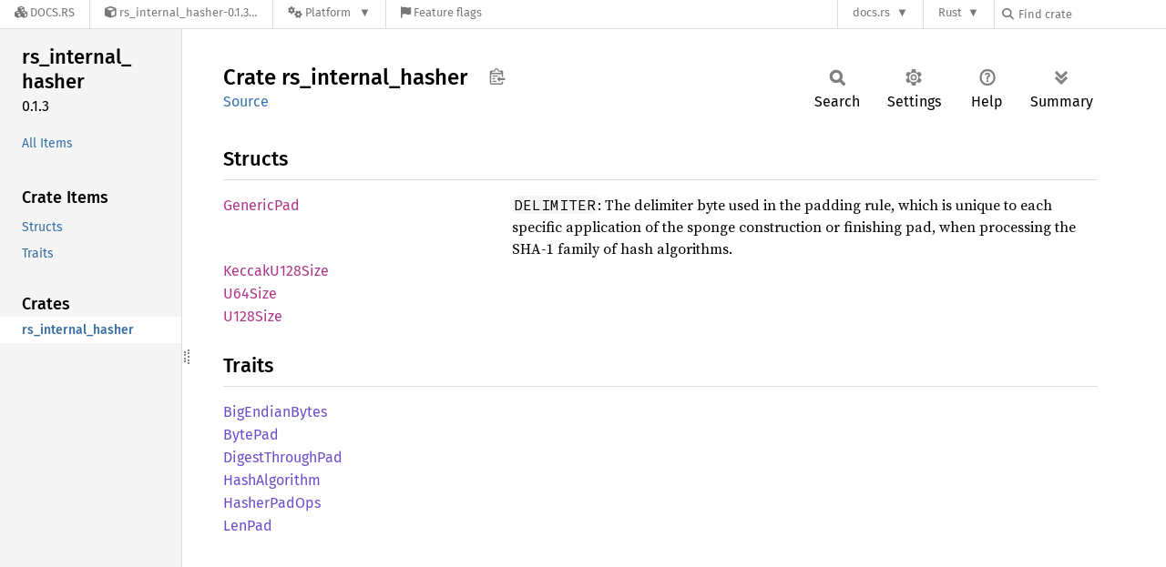

--- FILE ---
content_type: text/javascript
request_url: https://docs.rs/rs_internal_hasher/0.1.3/crates-20251009-1.92.0-nightly-9725c4baa.js
body_size: -260
content:
window.ALL_CRATES = ["rs_internal_hasher"];
//{"start":21,"fragment_lengths":[20]}